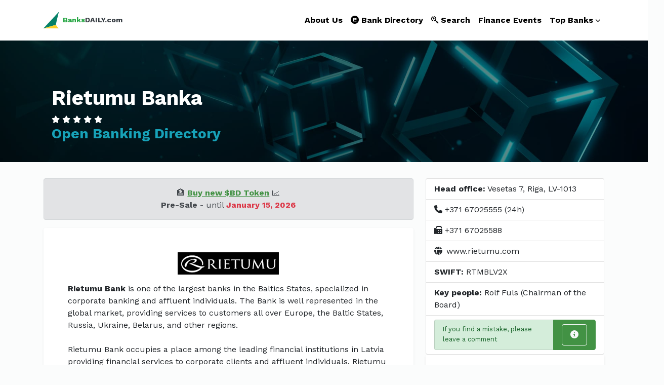

--- FILE ---
content_type: text/html; charset=UTF-8
request_url: https://banksdaily.com/info/rietumu-banka
body_size: 5118
content:
<!DOCTYPE html>
<html lang="en">
  <head>
    <meta charset="utf-8">
    <meta http-equiv="X-UA-Compatible" content="IE=edge">
    <title>Rietumu Banka, Latvia | Head office, phone number, website, SWIFT</title>
    <meta name="description" content="Rietumu Banka profile, including a business description, a list of financial services and products, as well as contact details.">
    <meta name="viewport" content="width=device-width, initial-scale=1">
    <meta name="robots" content="all,follow">
    <!-- Choices CSS-->
    <link rel="stylesheet" href="/vendor/choices.js/public/assets/styles/choices.min.css">
    <!-- Swiper slider-->
    <link rel="stylesheet" href="/vendor/swiper/swiper-bundle.min.css">
    <!-- Google fonts-->
    <link rel="stylesheet" href="https://fonts.googleapis.com/css?family=Work+Sans:300,400,700&amp;display=swap">
    <!-- Lightbox-->
    <link rel="stylesheet" href="/vendor/glightbox/css/glightbox.min.css">
    <!-- theme stylesheet-->
    <link rel="stylesheet" href="/css/style.green.css" id="theme-stylesheet">
    <!-- Custom stylesheet - for your changes-->
    <link rel="stylesheet" href="/css/custom.css">
    <!-- Favicon-->
	<link rel="apple-touch-icon" sizes="180x180" href="/apple-touch-icon.png">
	<link rel="icon" type="image/png" sizes="32x32" href="/favicon-32x32.png">
	<link rel="icon" type="image/png" sizes="16x16" href="/favicon-16x16.png">
	<link rel="manifest" href="/site.webmanifest">
	<link rel="mask-icon" href="/safari-pinned-tab.svg" color="#5bbad5">
	<meta name="msapplication-TileColor" content="#da532c">
    <link rel="shortcut icon" href="/favicon.png">
	
	<style>
	.a_bold_lined {
		font-weight: bold;
		text-decoration: underline
	}
	.text_small {
		font-size: 80%;
		line-height: 1.6em;
	}
	.essential-tool-img {
		width: 10rem;
		height: 10rem;
	}	
	.logo_center {
	  display: block;
	  margin-left: auto;
	  margin-right: auto;
	  margin-bottom: 1rem;
	}
	.bdDivFdic {
		margin: 15px 0 0;
		padding: 5px 0 5px 58px;
		font-size: 0.6rem;
		background: url(/images/fdic.png) no-repeat left center;
	}
	section.hero {
		height: 15rem;
	}
	.py-5 {
		padding-top: 1rem !important;
		padding-bottom: 1rem !important;
	}	
	@media (max-width: 544px) {  
	.logo_center {
		width: 40%;
     }
	}
	</style>
	
<!-- Google tag (gtag.js) -->
<script async src="https://www.googletagmanager.com/gtag/js?id=G-N7331MRDZS"></script>
<script>
  window.dataLayer = window.dataLayer || [];
  function gtag(){dataLayer.push(arguments);}
  gtag('js', new Date());

  gtag('config', 'G-N7331MRDZS');
</script>

  </head>
  <body>
  
    <!-- navbar-->
	    <header class="header">
      <nav class="navbar navbar-expand-lg navbar-light bg-white py-3 py-lg-2">
        <div class="container"><a class="navbar-brand py-3 d-flex align-items-center" href="/"><img src="/img/logo.svg" alt="" width="30"><span class="text-small fw-bold text-dark ms-2 mb-0"><span class="text-success">Banks</span>DAILY.com</span></a>
          <button class="navbar-toggler navbar-toggler-end" type="button" data-bs-toggle="collapse" data-bs-target="#navbarSupportedContent" aria-controls="navbarSupportedContent" aria-expanded="false" aria-label="Toggle navigation"><span class="navbar-toggler-icon"></span></button>
          <div class="collapse navbar-collapse" id="navbarSupportedContent">
            <ul class="navbar-nav ms-auto">
              <li class="nav-item">
                    <a class="nav-link" href="/about-us/">About Us</a>
              </li>
              <li class="nav-item">
                    <a class="nav-link" href="/bank-directory/"><i class="fab fa-elementor"></i> Bank Directory</a>
              </li>
              <li class="nav-item">
                    <a class="nav-link" href="/search/"><i class="fab fa-searchengin"></i> Search</a>
              <li class="nav-item">
                    <a class="nav-link" href="/events/">Finance Events</a>
              </li>

              <li class="nav-item dropdown"><a class="nav-link dropdown-toggle" id="pages" href="#" data-bs-toggle="dropdown" aria-haspopup="true" aria-expanded="false">Top Banks</a>
                <div class="dropdown-menu mt-lg-3 shadow-sm">
					<a class="dropdown-item" href="/topbanks/World/market-cap-2026">Top Banks World <b>2026</b></a>				
					<a class="dropdown-item" href="/topbanks/World/market-cap-2025">Top Banks World 2025</a>
					<a class="dropdown-item" href="/topbanks/Europe/market-cap-2026">Top Banks Europe <b>2026</b></a>
					<a class="dropdown-item" href="/topbanks/Europe/market-cap-2025">Top Banks Europe 2025</a>
					<a class="dropdown-item" href="/topbanks/Asia/total-assets-2025">Top Banks Asia 2025</a>
					<a class="dropdown-item" href="/topbanks/USA/total-assets-2025">Top Banks USA 2025</a>
					<a class="dropdown-item" href="/topbanks/MENA/total-assets-2022">Top Banks MENA 2022</a>
				</div>
              </li>
			  
              <!-- <li class="nav-item ms-lg-2 py-2 py-lg-0"><a class="btn btn-primary" href="#listingModal" data-bs-toggle="modal">Add listing</a></li> -->
            </ul>
          </div>
        </div>
      </nav>
    </header>
    <!--  Modal -->
    <div class="modal fade" id="listingModal" tabindex="-1" role="dialog" aria-labelledby="listingModal" aria-hidden="true">
      <div class="modal-dialog modal-lg" role="document">
        <div class="modal-content">
          <div class="modal-header px-lg-5">
            <h5 class="modal-title" id="listingModalLabel">Add Listing</h5>
            <button class="btn-close" type="button" data-bs-dismiss="modal" aria-label="Close"></button>
          </div>
          <div class="modal-body px-lg-5">
            <form action="">
              <div class="row gy-3">
                <div class="col-lg-6">
                  <label class="form-label" for="fullName">Bank name</label>
                  <input class="form-control" id="fullName" type="text" name="fullname" placeholder="Bank name">
                </div>
                <div class="col-lg-6">
                  <label class="form-label" for="email">Email Address</label>
                  <input class="form-control" id="email" type="email" name="email" placeholder="Your email address">
                </div>
                <div class="col-lg-6">
                  <label class="form-label" for="fullName">Listing Type</label>
                  <select class="choices" data-customclass="form-control">
                    <option value>Choose listing type</option>
                    <option value="tool">Feee</option>
                    <option value="resource">Premium</option>
                  </select>
                </div>
                <div class="col-lg-6">
                  <label class="form-label" for="istingTitle">Listing title</label>
                  <input class="form-control" id="istingTitle" type="text" name="listing-title" placeholder="Title of your title">
                </div>
                <div class="col-lg-6">
                  <label class="form-label" for="listingUrl">Listing URL</label>
                  <input class="form-control" id="listingUrl" type="text" name="listing-url" placeholder="Listing website url">
                </div>
                <div class="col-lg-6">
                  <label class="form-label" for="listingCategory">Listing category</label>
                  <select class="choices" data-customclass="form-control">
                    <option value>Choose category</option>
                    <option value="marketing">Marketing </option>
                    <option value="idea generation">Idea generation </option>
                    <option value="design">Design </option>
                    <option value="naming">Naming </option>
                    <option value="domain names">Domain names </option>
                    <option value="sales">Sales </option>
                    <option value="finance">Finance </option>
                    <option value="project management">Project management </option>
                    <option value="hosting">Hosting </option>
                    <option value="social tools">Social tools </option>
                  </select>
                </div>
                <div class="col-lg-12">
                  <label class="form-label" for="listingDescription">Description</label>
                  <textarea class="form-control" id="listingDescription" name="listing-description" rows="5" placeholder="Add a small brief about your listing."></textarea>
                </div>
				
                <div class="col-lg-12">
					<label class="form-label" for="istingTitle">What are the first 5 letters of the site name?</label>
					<input class="form-control" id="istingTitle" type="text" name="listing-title" placeholder="AntiSpam">
                </div>				

              </div>
            </form>

          </div>
          <div class="modal-footer justify-content-start px-lg-5">
            <button class="btn btn-primary" type="submit">Submit listing</button>
            <button class="btn btn-secondary" type="button" data-bs-dismiss="modal">Close</button>
          </div>
        </div>
      </div>
    </div>
    <!-- Hero section-->
    <section class="hero d-flex align-items-end py-5 bg-cover bg-center" style="background: url(/images/bg-token.jpg)">
      <div class="container z-index-20 py-5 py-lg-0">
        <div class="row align-items-end gy-4">
          <div class="col-lg-7">
            <div class="d-flex align-items-center">
              
              <div class="ms-3">
                <h1 class="text-white">Rietumu Banka</h1>
				
                <ul class="list-inline mb-0 text-small">
                  <li class="list-inline-item m-0"><i class="fas fa-star text-white"></i></li>
                  <li class="list-inline-item m-0"><i class="fas fa-star text-white 1"></i></li>
                  <li class="list-inline-item m-0"><i class="fas fa-star text-white 2"></i></li>
                  <li class="list-inline-item m-0"><i class="fas fa-star text-white 3"></i></li>
                  <li class="list-inline-item m-0"><i class="fas fa-star text-white 4"></i></li>
                </ul>
				
				<h3 class="text-info">Open Banking Directory</h3>
              </div>
            </div>
          </div>
          <div class="col-lg-5 text-lg-end">
            <ul class="list-inline mb-0">
				<!-- <li class="list-inline-item m-1"><a class="btn btn-primary" href="/about-us/">About BanksDAILY</a></li> -->
            </ul>
          </div>
        </div>
      </div>
    </section>

    <section class="py-5">
      <div class="container py-5">
        <div class="row gy-5">
          <div class="col-lg-8">
						
			<!-- message -->
			<div class="alert alert-secondary text-center">
				&#127974; <a class="a_bold_lined" href="/bdtoken/">Buy new $BD Token</a> &#128200;<br />
				<b>Pre-Sale</b> - until <b><span class="text-danger">January 15, 2026</span></b>
			</div>		
			
            <!-- Profile -->
            <div class="card border-0 shadow-sm mb-4 mb-lg-5 p-2 p-lg-0">
              <div class="card-body p-lg-5">

				<img src="/logo/1057.gif" class="logo_center" alt="Rietumu Banka logo"><p><b>Rietumu Bank</b> is one of the largest banks in the Baltics States, specialized in corporate banking and affluent individuals. The Bank is well represented in the global market, providing services to customers all over Europe, the Baltic States, Russia, Ukraine, Belarus, and other regions.<br />
<br />
Rietumu Bank occupies a place among the leading financial institutions in Latvia providing financial services to corporate clients and affluent individuals. Rietumu Bank&#39;s position both in Latvia and abroad has become much stronger after the merger with Saules Banka on July 1, 2001. Rietumu Bank incorporated the assets and operations of Saules Banka. In Latvian, "Rietumu Banka" means "Western Bank".<br />
<br />
<div class="fin_highlights"><b>Total assets:</b> EUR 1.5 billion (as of December 31, 2018).<br />
<b>Net profit:</b> EUR 33.7 million (2018).</div></p>				
								<p><b>HQ:</b> Riga, <a class="boldtext" href="/world/Latvia" title="Banks in Latvia">Latvia</a><br />
				<b>Founded:</b> 1992<br />
				<small>ID: 1057. Updated: 09.05.2019</small></p>
				
				<p class="mb-0"><div class="text_small"><i>Disclaimer: The Banking Directory is published solely as a courtesy. We do not warrant or guarantee that the website will be up-to-date accurate, complete or continuous at all times. We assume no responsibility or liability for any errors or omissions in the directory. All trademarks, trade names, or logos mentioned or used are the property of their respective owners.</i></div></p>
							  </div>
            </div>

			<!-- adv -->

			<!-- News Block -->
						
          </div>


		<!-- Right Column -->
          <div class="col-lg-4">

			<ul class="list-group">
				
				<li class="list-group-item"><b>Head office:</b> Vesetas 7, Riga, LV-1013</li>
				<li class="list-group-item"><i class="fas fa-phone" title="Phone number"></i> +371 67025555 (24h)</li>
				<li class="list-group-item"><i class="fas fa-fax" title="Fax number"></i> +371 67025588</li><li class="list-group-item"><i class="fas fa-globe me-2"></i>www.rietumu.com</li>				<li class="list-group-item"><b>SWIFT:</b> RTMBLV2X</li>
				<li class="list-group-item"><b>Key people:</b> Rolf Fuls (Chairman of the Board)</li>
								<li class="list-group-item">
					<ul class="list-group list-group-horizontal">
						<li class="list-group-item list-group-item-success"><div class="text_small">If you find a mistake, please leave a comment</div></li>
						<li class="list-group-item active"><a class="btn btn-outline-light px-3" href="/contacts/?id=1&bname=Rietumu Banka" rel="tooltip" data-bs-placement="top" title="Report"><i class="fas fa-info-circle"></i></a></li>
            </ul>				
				</li>

			</ul>
		  
            <!-- Social widget -->
			            <div class="card border-0 shadow-sm mb-4 mb-lg-5 p-2 p-lg-0">
              <div class="card-body p-4 p-lg-5">
                <h2 class="h3 mb-4">Social links</h2>
                <ul class="list-inline mb-0">
				  <li class="list-inline-item"><a class="social-link twitter" href="/goto.php?gourl=x.com/rietumubank" target="_blank"><i class="fab fa-x-twitter"></i></a></li><li class="list-inline-item"><a class="social-link linkedin" href="/goto.php?gourl=linkedin.com/company/rietumu-banka" target="_blank"><i class="fab fa-linkedin"></i></a></li>	
                </ul>
              </div>
            </div>		  
			
            <!-- Banners widget-->		  

			<div class="card border-0 shadow-sm mb-3 mb-lg-5 p-2 p-lg-0">
			
			  <div class="card-body p-4 p-lg-5">
				<div class="essential-tool-img mb-4 mx-auto" style="background: url(/images/bdtoken.jpg)"></div>
                <h3 class="h5"> <a class="stretched-link reset-anchor" href="/invest/">Smart Investing</a></h3>
                <p class="text-sm text-muted mb-0">Invest in <b>BanksDAILY</b>! We create a culture of ownership using secure and fast blockchain technology.
				<br /><br />
				Digital Tokenization is Going Mainstream in 2026!</p>
				<br />
				<a class="btn btn-danger" href="/invest/"><b>Buy NOW!</b></a>
              </div>

			</div>
			
			
            <div class="card border-0 shadow-sm">

			  <div class="card-body p-4 p-lg-5">
				<div class="essential-tool-img mb-4 mx-auto" style="background: url(/img/infoxia.png)"></div>
                <h3 class="h5"> <a class="stretched-link reset-anchor" href="https://infoxia.com/">INFOXIA Directory</a></h3>
                <p class="text-sm text-muted mb-0">Submit your business or press release to the <b>INFOXIA</b> Web Directory! It's an easy-to-use tool that can help reach your target audience.</p>
              </div>
			
			</div>			

            <!-- /Banners widget-->	  
	  
            <!-- Updated Cards -->
			
            <!-- /Updated Cards -->			

			
          </div>
		  <!-- /Right Column -->
		  
        </div>
      </div>
    </section>
    <!-- Related items-->

    <!-- Adv section-->


	<!-- google -->

    <footer style="background: #111;">
      <div class="container py-4">
        <div class="row py-5 gy-3">
          <div class="col-md-4 col-sm-12">
            <div class="d-flex align-items-center mb-3"><img src="/img/logo.svg" alt="" width="30"><span class="text-uppercase text-sm fw-bold text-white ms-2"><span class="text-success">Banks</span>DAILY.com</span></div>
            <p class="text-muted text-sm fw-light mb-3">BanksDAILY is one of the world's most trusted directories of Banks, Banking Groups &amp; Financial Brands. <!-- We are always open to cooperation and new offers! --> <a href="https://estobit.com/" target="_blank">Blockchain Press Releases</a></p>
            <ul class="list-inline mb-0 text-white">
              <li class="list-inline-item"><a class="reset-anchor text-sm" href="https://x.com/banksdaily" rel="nofollow" target="_blank"><i class="fab fa-x-twitter"></i></a></li>
              <!-- <li class="list-inline-item"><a class="reset-anchor text-sm" href="https://linkedin.com/company/banksdaily-com" rel="nofollow" target="_blank"><i class="fab fa-linkedin-in"></i></a></li> -->
			  <li class="list-inline-item"><a class="reset-anchor text-sm" href="https://instagram.com/combanks" rel="nofollow" target="_blank"><i class="fab fa-instagram"></i></a></li>
            </ul>
          </div>
          <div class="col-md-4 col-sm-6">
            <h6 class="pt-2 text-white">Useful links</h6>
            <div class="d-flex flex-wrap">
              <ul class="list-unstyled text-muted mb-0 mb-3 me-4">
                <li><a class="reset-anchor text-sm" href="/bank-directory/"><i class="fab fa-elementor"></i> Banking Directory</a></li>
                <li><a class="reset-anchor text-sm" href="/central-banks-rates/">Central Banks Rates</a></li>
				<li><a class="reset-anchor text-sm" href="https://combanks.com/banking-software.html" target="_blank">Banking Software</a></li>
				<li><a class="reset-anchor text-sm" href="/finance/">Finance Articles</a></li>				
              </ul>
              <ul class="list-unstyled text-muted mb-0">
				<li><a class="reset-anchor text-sm" href="/about-us/">About Us</a></li>
                <li><a class="reset-anchor text-sm" href="/contacts/">Contact Us</a></li>                
				<li><a class="reset-anchor text-sm" href="/adv/">Advertise with Us</a></li>  
              </ul>
            </div>
          </div>
          <div class="col-md-4 col-sm-6">
		  
            <!-- <h6 class="pt-2 text-white">Exchange</h6> -->
            <p class="text-muted text-sm">Press Release Distribution Service | Upcoming Events &amp; Conferences in the fields of Banking, BankTech, FinTech, AI, Blockchain, and Payments</p>

          </div>
        </div>
      </div>
      <div class="copyrights py-4" style="background: #0e0e0e">
        <div class="container">
          <div class="row text-center gy-2">
            <div class="col-sm-6 text-lg-start">
              <p class="mb-0 text-muted mb-0 text-sm">&copy; 2007-2026 BanksDAILY.com</p>
            </div>
            <div class="col-sm-6 text-md-end">
              <p class="mb-0 text-muted mb-0 text-sm"><a class="reset-anchor text-primary" href="/privacy-policy/">Privacy Policy</a></p>
            </div>
          </div>
        </div>
      </div>
    </footer>
	
	
    <!-- JavaScript files-->
    <script src="/vendor/jquery/jquery.min.js"></script>
    <script src="/vendor/bootstrap/js/bootstrap.bundle.min.js"></script>
    <script src="/vendor/glightbox/js/glightbox.min.js"></script>
    <script src="/vendor/swiper/swiper-bundle.min.js"></script>
    <script src="/vendor/choices.js/public/assets/scripts/choices.min.js"></script>
    <script src="/js/front.js"></script>

	<script src="/cookie-policy/cookie.js" defer></script>

    <!-- FontAwesome CSS - loading as last, so it doesn't block rendering-->
    <link rel="stylesheet" href="/css/all.css">
  </body>
</html>

--- FILE ---
content_type: text/css
request_url: https://banksdaily.com/css/custom.css
body_size: 85
content:
/* your styles go here */

html { 
	overflow-x: hidden!important;
}

.fin_highlights {
	padding: 6px;
	background: #666666;
	color: #FFF;
	font-size: 0.8em;
	margin-right: 2px;
}

#bdLogoCompany_right {
	float: right;
	margin: 2px 0 3px 5px;
}
#bdLogoCompany_left {
	float: left;
	margin: 7px 7px 0 0;
}
